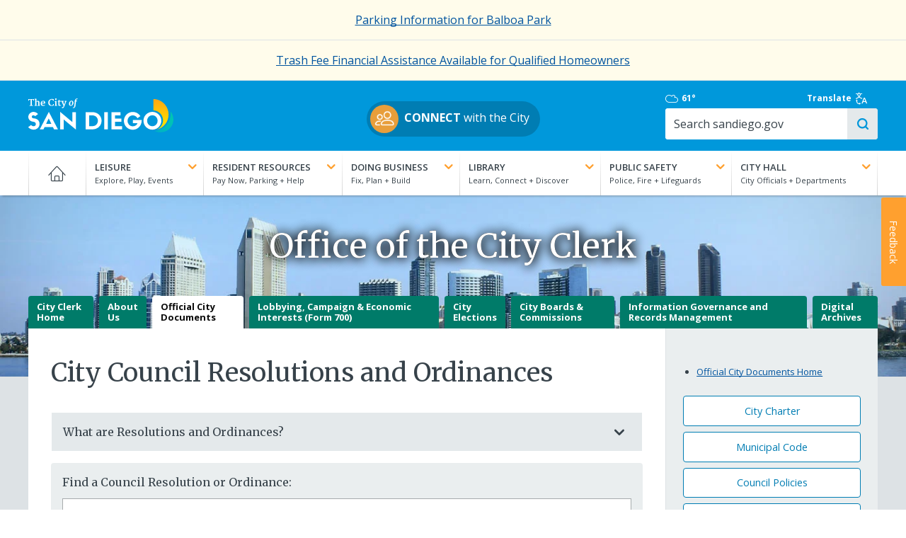

--- FILE ---
content_type: image/svg+xml
request_url: https://www.sandiego.gov/themes/custom/sand/images/cosd-logo/cosd-logo-primary-white-color-sails.svg
body_size: 4423
content:
<?xml version="1.0" encoding="utf-8"?>
<!-- Generator: Adobe Illustrator 27.8.1, SVG Export Plug-In . SVG Version: 6.00 Build 0)  -->
<svg version="1.1" xmlns="http://www.w3.org/2000/svg" xmlns:xlink="http://www.w3.org/1999/xlink" x="0px" y="0px"
	 viewBox="0 0 304.01 71.26" style="enable-background:new 0 0 304.01 71.26;" xml:space="preserve">
<style type="text/css">
	.st0{fill:url(#SVGID_1_);}
	.st1{fill:#FFFFFF;}
	.st2{fill:url(#SVGID_00000023971671921000342710000011020584869121609346_);}
</style>
<g id="bkrnd">
</g>
<g id="Layer_1">
	<linearGradient id="SVGID_1_" gradientUnits="userSpaceOnUse" x1="306.1433" y1="35.7389" x2="243.696" y2="101.1599">
		<stop  offset="0.1127" style="stop-color:#00C4B3"/>
		<stop  offset="0.6068" style="stop-color:#00AFC9"/>
		<stop  offset="1" style="stop-color:#009BDE"/>
	</linearGradient>
	<path class="st0" d="M297.91,27.26c0.22,1.56,0.33,3.17,0.33,4.79c0,19.21-14.97,34.93-33.91,36.01
		c12.04,6.49,27.27,2.87,35.09-8.72C306.21,49.23,305.27,36.23,297.91,27.26z"/>
	<g>
		<g>
			<path class="st1" d="M0,38.69c0-6.11,5.62-10.42,10.61-10.42c3.59,0,6.98,1.36,9.74,4.65l-5.91,4.31
				c-0.97-1.02-2.57-1.79-3.83-1.79c-1.99,0-3.34,1.21-3.34,3.2c0,1.65,1.21,3.15,5.04,3.39c6.16,0.39,11.25,4.56,11.25,11.54
				c0,7.03-5.86,12.07-12.21,12.07c-4.12,0-8.24-1.5-11.68-5.28l6.2-4.56c1.65,2.08,3.34,2.62,5.48,2.62c2.47,0,4.41-1.99,4.41-4.31
				c0-2.91-1.94-4.7-5.43-5.09C4.07,48.29,0,44.37,0,38.69z"/>
			<path class="st1" d="M51.52,60.17h-17.5l-2.33,4.85h-7.76l19.05-36.74l19.1,36.74h-8.19L51.52,60.17z M37.27,53.38h10.95
				l-5.53-11.25L37.27,53.38z"/>
			<path class="st1" d="M92.37,28.9h7.51v36.74L74.19,44.27v20.75h-7.51V28.22l25.69,21.57V28.9z"/>
		</g>
		<path class="st1" d="M134.6,28.9c10.42,0,18.9,7.76,18.9,18.03c0,10.37-8.48,18.08-18.85,18.08h-14.69V28.9H134.6z M134.65,58.23
			c6.25,0,11.15-4.8,11.15-11.29c0-6.54-4.9-11.25-11.2-11.25h-7.12v22.54H134.65z"/>
		<path class="st1" d="M166.59,65.01h-7.51V28.9h7.51V65.01z"/>
		<path class="st1" d="M174.28,65.01V28.9h18.8v6.79h-11.29v6.74h13.11v6.74h-13.11v9.06h14.88v6.79H174.28z"/>
		<path class="st1" d="M237.54,46.59c0,10.66-8.34,19.24-18.71,19.24c-10.32,0-18.56-8.34-18.56-18.66
			c0-10.32,8.24-18.71,18.52-18.71c6.74,0,12.7,3.49,15.95,8.77l-6.01,4.36c-1.89-3.54-5.62-5.96-9.89-5.96
			c-6.06,0-10.86,5.14-10.86,11.54c0,6.35,4.8,11.44,10.86,11.44c4.36,0,8.39-2.23,9.98-6.45h-9.79v-6.69h18.52V46.59z"/>
	</g>
	<g>
		<g>
			<path class="st1" d="M2.56,14.47l2.17-0.33V2.63L1.86,2.85L1.23,4.64l-1.3,0.05l0.22-3.38h11.67L11.8,4.65l-1.06,0.12l-0.6-1.92
				l-2.8-0.22v11.5l2.2,0.34v1.06H2.56V14.47z"/>
			<path class="st1" d="M12.95,14.49l1.34-0.23V2.56l-1.38-0.44V1.05l3.49-0.42l0.49,0.18l-0.01,4.31l-0.13,1.22
				c0.27-0.24,0.56-0.44,0.87-0.6c0.3-0.16,0.61-0.3,0.92-0.4c0.31-0.1,0.61-0.18,0.9-0.22c0.29-0.05,0.55-0.07,0.79-0.07
				c0.64,0,1.16,0.1,1.56,0.31c0.4,0.21,0.71,0.51,0.94,0.92c0.23,0.41,0.38,0.91,0.45,1.51c0.07,0.6,0.11,1.3,0.1,2.09v4.38
				l1.3,0.23v1.04l-5.32-0.01v-1.03l1.42-0.24v-3.79c0-0.57-0.02-1.09-0.05-1.55c-0.03-0.46-0.11-0.84-0.23-1.16
				c-0.12-0.32-0.31-0.56-0.56-0.73c-0.25-0.17-0.6-0.26-1.05-0.26c-0.33,0-0.66,0.04-0.98,0.12c-0.32,0.08-0.63,0.23-0.92,0.44
				v6.93l1.09,0.23v1.04h-5.02V14.49z"/>
			<path class="st1" d="M25.88,10.57c0-0.78,0.12-1.51,0.38-2.19c0.25-0.68,0.61-1.26,1.08-1.76c0.47-0.5,1.03-0.89,1.69-1.18
				C29.69,5.15,30.43,5,31.25,5c0.65-0.01,1.22,0.08,1.71,0.26c0.49,0.18,0.9,0.44,1.22,0.77c0.33,0.33,0.58,0.74,0.75,1.21
				c0.17,0.47,0.27,1,0.29,1.58c0.01,0.38,0,0.72-0.03,1.01c-0.03,0.29-0.06,0.55-0.09,0.79h-6.56c0,0.02,0,0.03,0,0.05
				c0,0.02,0,0.03,0,0.04c0.04,0.63,0.14,1.16,0.32,1.6c0.17,0.44,0.4,0.8,0.69,1.07c0.28,0.28,0.61,0.48,0.98,0.61
				c0.37,0.13,0.77,0.19,1.19,0.19c0.23,0,0.47-0.01,0.72-0.04c0.25-0.02,0.5-0.06,0.75-0.11c0.25-0.05,0.49-0.11,0.72-0.18
				c0.23-0.07,0.45-0.16,0.64-0.26l0.42,0.99c-0.21,0.18-0.47,0.34-0.78,0.49c-0.31,0.15-0.65,0.28-1.02,0.38
				c-0.37,0.1-0.75,0.18-1.16,0.24c-0.41,0.05-0.81,0.08-1.21,0.07c-0.79-0.01-1.49-0.13-2.1-0.38c-0.61-0.24-1.13-0.59-1.55-1.03
				c-0.42-0.45-0.74-0.99-0.96-1.62C25.99,12.1,25.88,11.37,25.88,10.57z M32.63,9.32c0.02-0.26,0.03-0.54,0.04-0.82
				c0.01-0.28-0.01-0.56-0.05-0.82c-0.04-0.26-0.11-0.5-0.22-0.72c-0.11-0.22-0.26-0.4-0.47-0.54c-0.13-0.09-0.28-0.15-0.45-0.2
				c-0.17-0.05-0.37-0.07-0.59-0.07c-0.36,0-0.68,0.08-0.95,0.25s-0.5,0.39-0.69,0.68c-0.19,0.29-0.34,0.62-0.45,1.01
				c-0.11,0.39-0.19,0.8-0.22,1.24H32.63z"/>
			<path class="st1" d="M41.74,8.9c0-0.79,0.1-1.53,0.29-2.21s0.47-1.32,0.82-1.89c0.35-0.57,0.77-1.08,1.25-1.53
				c0.48-0.45,1.01-0.83,1.59-1.13c0.58-0.31,1.19-0.54,1.83-0.7c0.64-0.16,1.3-0.24,1.98-0.24c0.46,0,0.88,0.02,1.26,0.07
				c0.38,0.05,0.73,0.11,1.04,0.17c0.31,0.06,0.6,0.13,0.86,0.2c0.26,0.07,0.49,0.13,0.7,0.17l-0.17,3.17h-1.5l-0.59-1.72
				c-0.12-0.11-0.25-0.2-0.38-0.28c-0.13-0.08-0.29-0.15-0.47-0.2c-0.18-0.05-0.39-0.09-0.63-0.12c-0.24-0.03-0.52-0.04-0.85-0.04
				c-0.57,0-1.1,0.12-1.61,0.37c-0.51,0.25-0.95,0.61-1.33,1.08c-0.38,0.47-0.68,1.06-0.9,1.75C44.71,6.5,44.6,7.29,44.6,8.18
				c0,0.55,0.04,1.09,0.12,1.61c0.08,0.52,0.21,1.02,0.37,1.49c0.16,0.47,0.37,0.9,0.61,1.29c0.24,0.39,0.53,0.73,0.85,1.02
				c0.32,0.28,0.68,0.51,1.08,0.66c0.4,0.16,0.83,0.24,1.31,0.24c0.38,0,0.71-0.02,0.98-0.07c0.28-0.05,0.52-0.11,0.72-0.19
				c0.2-0.08,0.37-0.17,0.5-0.28c0.13-0.11,0.24-0.23,0.32-0.36l0.65-1.65h1.24v2.99c-0.23,0.01-0.47,0.06-0.74,0.15
				c-0.27,0.09-0.58,0.18-0.95,0.29c-0.37,0.1-0.8,0.2-1.29,0.28c-0.49,0.09-1.08,0.13-1.76,0.13c-1.07,0-2.04-0.17-2.89-0.52
				c-0.85-0.35-1.57-0.83-2.17-1.44s-1.05-1.34-1.36-2.18C41.9,10.8,41.74,9.89,41.74,8.9z"/>
			<path class="st1" d="M55.14,14.49l1.37-0.24V7.79L55.3,6.75V6.02l3.16-0.98l0.61,0.21v9.01l1.39,0.22v1.04h-5.33V14.49z
				 M57.47,3.2c-0.2,0-0.4-0.03-0.59-0.1c-0.19-0.07-0.36-0.16-0.5-0.29c-0.15-0.12-0.26-0.28-0.35-0.46
				c-0.09-0.18-0.13-0.38-0.13-0.61c0-0.25,0.06-0.48,0.16-0.7c0.11-0.21,0.25-0.4,0.43-0.55c0.18-0.16,0.38-0.28,0.6-0.37
				C57.32,0.04,57.54,0,57.76,0c0.27,0,0.51,0.04,0.7,0.12c0.2,0.08,0.36,0.18,0.49,0.32c0.13,0.13,0.22,0.29,0.28,0.47
				c0.06,0.18,0.09,0.37,0.09,0.57c0,0.26-0.05,0.5-0.16,0.71c-0.11,0.21-0.25,0.4-0.42,0.54C58.57,2.88,58.37,3,58.15,3.08
				C57.93,3.16,57.7,3.2,57.47,3.2z"/>
			<path class="st1" d="M62.86,6.72h-1.39V5.83c0.21-0.04,0.39-0.08,0.56-0.12c0.17-0.04,0.32-0.09,0.45-0.14
				c0.13-0.05,0.25-0.11,0.36-0.19c0.11-0.07,0.2-0.17,0.29-0.29C63.2,5,63.28,4.87,63.36,4.7c0.08-0.16,0.16-0.35,0.25-0.55
				c0.08-0.2,0.16-0.41,0.24-0.64s0.14-0.45,0.21-0.67h1.26v2.44h3.1v1.43H65.4v3.89c0,0.77,0.01,1.39,0.04,1.85
				s0.08,0.82,0.16,1.07c0.08,0.25,0.19,0.41,0.33,0.49c0.14,0.08,0.33,0.12,0.56,0.12c0.13,0,0.29-0.01,0.45-0.03
				c0.17-0.02,0.33-0.05,0.49-0.08c0.16-0.03,0.31-0.07,0.44-0.12c0.14-0.05,0.25-0.09,0.32-0.14l0.39,0.94
				c-0.14,0.15-0.33,0.29-0.58,0.42c-0.24,0.13-0.52,0.24-0.82,0.33s-0.62,0.16-0.95,0.21c-0.33,0.05-0.66,0.08-0.98,0.08
				c-0.45,0-0.82-0.06-1.13-0.18c-0.3-0.12-0.55-0.3-0.74-0.55c-0.19-0.25-0.33-0.56-0.41-0.95c-0.09-0.38-0.13-0.84-0.13-1.37V6.72
				z"/>
			<path class="st1" d="M70.92,18.32c0.19,0.03,0.39,0.04,0.61,0.04c0.18,0,0.38-0.03,0.6-0.1c0.23-0.06,0.45-0.2,0.69-0.39
				c0.23-0.2,0.46-0.48,0.68-0.86c0.22-0.37,0.41-0.87,0.57-1.48h-0.45l-3.63-8.68l-0.86-0.21V5.29h4.87v1.35l-1.16,0.23l1.95,5.42
				l0.34,1.39l0.39-1.39l1.65-5.45l-1.33-0.19V5.29h4.35v1.35l-0.96,0.17c-0.43,1.17-0.81,2.18-1.14,3.06
				c-0.33,0.87-0.61,1.63-0.86,2.26c-0.24,0.64-0.44,1.17-0.61,1.61c-0.16,0.44-0.3,0.8-0.42,1.09c-0.11,0.29-0.2,0.52-0.27,0.7
				c-0.07,0.17-0.13,0.32-0.17,0.44c-0.26,0.67-0.51,1.27-0.77,1.79c-0.26,0.52-0.54,0.97-0.84,1.34c-0.3,0.37-0.63,0.66-0.99,0.87
				c-0.36,0.21-0.77,0.33-1.22,0.37c-0.26,0.03-0.53,0.04-0.82,0.03c-0.13-0.01-0.27-0.03-0.4-0.05c-0.13-0.02-0.22-0.05-0.28-0.08
				l0.01-2.01C70.57,18.26,70.73,18.29,70.92,18.32z"/>
			<path class="st1" d="M85.15,11.51c-0.02-0.87,0.1-1.7,0.35-2.49c0.25-0.8,0.62-1.5,1.1-2.11c0.48-0.61,1.06-1.1,1.73-1.47
				s1.43-0.55,2.27-0.55c0.62,0,1.16,0.09,1.63,0.28c0.47,0.19,0.87,0.46,1.19,0.82c0.32,0.36,0.57,0.8,0.74,1.32
				c0.17,0.52,0.27,1.12,0.28,1.78c0.01,0.57-0.03,1.14-0.14,1.69c-0.11,0.55-0.27,1.07-0.49,1.56c-0.22,0.49-0.49,0.94-0.81,1.35
				c-0.32,0.41-0.69,0.77-1.1,1.06c-0.41,0.3-0.86,0.53-1.35,0.7c-0.49,0.17-1.01,0.25-1.57,0.25c-0.62,0-1.16-0.09-1.63-0.28
				c-0.47-0.19-0.87-0.46-1.19-0.82c-0.32-0.36-0.57-0.8-0.74-1.32C85.26,12.77,85.17,12.18,85.15,11.51z M89.36,14.57
				c0.31,0,0.59-0.08,0.84-0.24c0.25-0.16,0.47-0.38,0.65-0.65c0.19-0.27,0.35-0.59,0.48-0.96c0.13-0.37,0.24-0.75,0.32-1.16
				c0.08-0.41,0.14-0.82,0.17-1.24c0.03-0.42,0.04-0.83,0.04-1.23c-0.02-1.02-0.16-1.77-0.41-2.26c-0.26-0.49-0.64-0.74-1.16-0.74
				c-0.31,0-0.59,0.08-0.84,0.24c-0.25,0.16-0.47,0.38-0.66,0.65c-0.19,0.27-0.36,0.59-0.49,0.95c-0.14,0.36-0.25,0.75-0.33,1.15
				c-0.09,0.41-0.15,0.82-0.18,1.24c-0.04,0.42-0.05,0.82-0.04,1.21c0.02,1.02,0.16,1.79,0.42,2.29
				C88.4,14.32,88.81,14.57,89.36,14.57z"/>
			<path class="st1" d="M97.44,6.4h-1.21l0.16-0.81l1.3-0.58l0.14-0.8c0.1-0.57,0.27-1.09,0.51-1.57c0.24-0.48,0.54-0.9,0.89-1.25
				s0.76-0.63,1.2-0.83c0.45-0.2,0.93-0.3,1.45-0.3c0.25,0,0.51,0.01,0.77,0.04c0.27,0.03,0.52,0.09,0.76,0.2l-0.56,1.58
				c-0.05-0.04-0.12-0.09-0.2-0.14c-0.08-0.05-0.17-0.1-0.27-0.15c-0.1-0.05-0.22-0.08-0.35-0.11c-0.13-0.03-0.28-0.04-0.43-0.04
				c-0.24,0-0.44,0.05-0.59,0.14c-0.16,0.09-0.29,0.24-0.4,0.43c-0.11,0.19-0.19,0.42-0.26,0.7c-0.07,0.28-0.13,0.6-0.18,0.97
				l-0.15,1.09h2.13l-0.17,1.44h-2.15l-1.14,9.36c-0.08,0.62-0.22,1.2-0.43,1.74c-0.21,0.54-0.48,1.01-0.81,1.41
				c-0.34,0.4-0.73,0.72-1.19,0.96s-0.98,0.35-1.56,0.35c-0.16,0-0.33,0-0.49-0.01c-0.16-0.01-0.31-0.02-0.46-0.04
				c-0.14-0.02-0.27-0.03-0.39-0.05c-0.12-0.02-0.21-0.04-0.28-0.06l0.5-1.61c0.03,0.01,0.1,0.04,0.22,0.09
				c0.12,0.05,0.25,0.09,0.4,0.14c0.15,0.05,0.3,0.09,0.46,0.12c0.16,0.03,0.29,0.05,0.4,0.05c0.3,0,0.54-0.17,0.72-0.52
				c0.18-0.35,0.32-0.84,0.4-1.46L97.44,6.4z"/>
		</g>
	</g>
	<path class="st1" d="M241.25,46.93c0-10.32,8.34-18.66,18.66-18.66c10.37,0,18.71,8.34,18.71,18.66c0,10.32-8.34,18.71-18.66,18.71
		C249.58,65.64,241.25,57.26,241.25,46.93z M248.95,46.93c0,6.45,4.8,11.49,11,11.49c6.11,0,10.95-5.04,10.95-11.49
		c0-6.35-4.9-11.49-11-11.49C253.75,35.45,248.95,40.58,248.95,46.93z"/>
	
		<linearGradient id="SVGID_00000048497042377861609790000015381556745444153488_" gradientUnits="userSpaceOnUse" x1="275.3289" y1="48.3969" x2="279.9773" y2="-4.2851">
		<stop  offset="0" style="stop-color:#FFDB00"/>
		<stop  offset="1" style="stop-color:#FF9E16"/>
	</linearGradient>
	<path style="fill:url(#SVGID_00000048497042377861609790000015381556745444153488_);" d="M291.79,22.37
		c-4.65-12.3-16.5-21.03-29.72-21.03v23.8c8.65,0.3,15.93,5.81,18.82,13.47c0.88,2.29,1.35,4.79,1.35,7.39
		c0,8.99-5.65,16.65-13.6,19.61c14.53-3.22,25.25-16.22,25.25-31.76C293.89,29.8,293.14,25.93,291.79,22.37z"/>
</g>
</svg>


--- FILE ---
content_type: image/svg+xml
request_url: https://www.sandiego.gov/themes/custom/sand/images/cosd-logo/cosd-logo-initials-blue-color-sails.svg
body_size: 833
content:
<?xml version="1.0" encoding="utf-8"?>
<!-- Generator: Adobe Illustrator 27.8.1, SVG Export Plug-In . SVG Version: 6.00 Build 0)  -->
<svg version="1.1" id="Layer_1" xmlns="http://www.w3.org/2000/svg" xmlns:xlink="http://www.w3.org/1999/xlink" x="0px" y="0px"
	 viewBox="0 0 534.73 426.23" style="enable-background:new 0 0 534.73 426.23;" xml:space="preserve">
<style type="text/css">
	.st0{fill:url(#SVGID_1_);}
	.st1{fill:#009ADE;}
	.st2{fill:url(#SVGID_00000163051741592747712230000013303335035340359610_);}
</style>
<g>
	<g>
		<g>
			<g>
				<linearGradient id="SVGID_1_" gradientUnits="userSpaceOnUse" x1="361.1813" y1="292.4651" x2="390.0936" y2="-35.2077">
					<stop  offset="0" style="stop-color:#FEDA00"/>
					<stop  offset="1" style="stop-color:#F99E1F"/>
				</linearGradient>
				<path class="st0" d="M461.06,126.94C432.7,52.63,361.59,0,281.49,0v145.21c51.59,2.82,94.87,36,112.24,81.96
					c5.35,14.03,8.24,29.17,8.24,45.06c0,62.43-44.69,114.4-103.93,125.38c99.92-10.39,176.16-96.65,176.16-199.47
					C474.2,173.04,469.52,148.99,461.06,126.94z"/>
			</g>
			<g>
				<g>
					<g>
						<path class="st1" d="M77.06,248.1c-23.31-1.48-30.73-10.62-30.73-20.64c0-12.1,8.31-19.52,20.41-19.52
							c7.65,0,17.45,4.75,23.31,10.91l36.08-26.28c-16.85-20.04-37.49-28.36-59.39-28.36C36.3,164.21,2,190.49,2,227.76
							c0,34.52,24.87,58.5,62.95,62.88c21.31,2.38,33.11,13.36,33.11,31.03c0,14.18-11.8,26.35-26.87,26.35
							c-12.99,0-23.38-3.27-33.41-15.96L0,359.82c20.93,23.01,46.03,32.22,71.19,32.22c38.68,0,74.46-30.73,74.46-73.57
							C145.65,275.86,114.62,250.47,77.06,248.1z"/>
					</g>
					<path class="st1" d="M267.1,168.07h-89.23v220.11h89.53c63.25,0,114.92-46.99,114.92-110.24
						C382.31,215.36,330.64,168.07,267.1,168.07z M267.39,346.83h-43.72V209.42h43.43c38.38,0,68.22,28.65,68.22,68.52
						C335.32,317.58,305.48,346.83,267.39,346.83z"/>
				</g>
			</g>
		</g>
		
			<linearGradient id="SVGID_00000167396439961456985770000004562226815078701227_" gradientUnits="userSpaceOnUse" x1="547.7182" y1="209.8124" x2="167.2017" y2="608.4487">
			<stop  offset="0.1127" style="stop-color:#2FBCAF"/>
			<stop  offset="0.3506" style="stop-color:#2EB3B9"/>
			<stop  offset="0.845" style="stop-color:#22A1CE"/>
			<stop  offset="1" style="stop-color:#1A9AD7"/>
		</linearGradient>
		<path style="fill:url(#SVGID_00000167396439961456985770000004562226815078701227_);" d="M497.53,158.12c1.34,9.5,2,19.29,2,29.16
			c0,117.03-91.2,212.84-206.6,219.44c73.39,39.55,166.16,17.51,213.8-53.13C548.14,292,542.42,212.81,497.53,158.12z"/>
	</g>
</g>
</svg>
